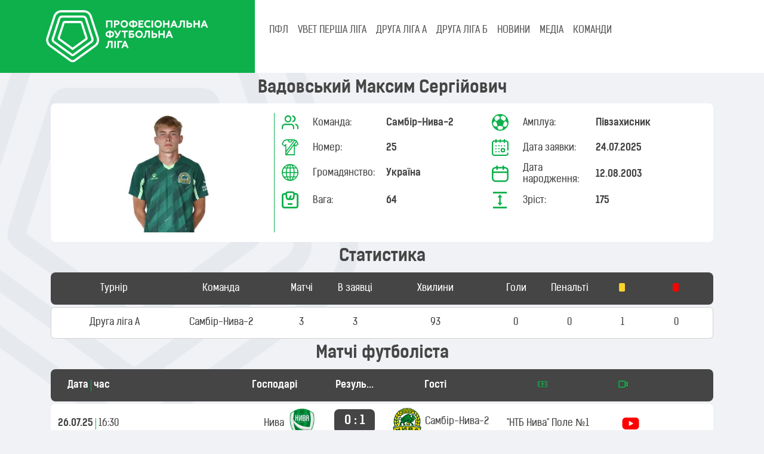

--- FILE ---
content_type: text/html; charset=UTF-8
request_url: http://www.pfl.ua/player/view/66734
body_size: 4740
content:
    <!DOCTYPE html>
    <html lang="uk-UA" class="h-100">
    <head>
        <meta charset="UTF-8">
        <meta name="viewport" content="width=device-width, initial-scale=1, shrink-to-fit=no">
                        <title>Футболіст Вадовський Максим Сергійович ⚽ Професіональна футбольна ліга України</title>
        <meta name="description" content="Футболіст професіонал Вадовський Максим Сергійович змагань з футболу ⚽ Професіональна футбольна ліга України">
<meta name="csrf-param" content="_csrf-frontend">
<meta name="csrf-token" content="QfL6tDaZW1i9SyJHTQ9nrz5n0DWxPjOryyGvK0VaAKsIqMLVG_Q6auIlGwQ5SyHsVB2JXvxvacOkZMgZIGk14w==">

<link type="image/png" href="/images/site/favicon.png" rel="icon">
<link href="/assets/582b6d30/dist/css/bootstrap.css" rel="stylesheet">
<link href="/assets/a5dbead7/bootstrap-icons.css" rel="stylesheet">
<link href="/assets/3986c775/css/select2.min.css" rel="stylesheet">
<link href="/assets/8597d3d1/css/select2-addl.min.css" rel="stylesheet">
<link href="/css/theme.css" rel="stylesheet">
<link href="/css/site3.css" rel="stylesheet">
<link href="/css/fonts.css" rel="stylesheet">
<link href="/css/select2-pfl.css" rel="stylesheet">
<link href="/css/select2-transparent.css" rel="stylesheet">
<link href="/assets/dc163ae8/slick/slick-theme.css" rel="stylesheet">
<link href="/assets/dc163ae8/slick/slick.css" rel="stylesheet">        <!-- Google tag (gtag.js) -->
        <script async src="https://www.googletagmanager.com/gtag/js?id=G-VV534L3KBD"></script>
        <script>
            window.dataLayer = window.dataLayer || [];
            function gtag(){dataLayer.push(arguments);}
            gtag('js', new Date());

            gtag('config', 'G-VV534L3KBD');
        </script>
    </head>
    <body class="d-flex flex-column h-100">
        <header>
        
<nav class="navbar navbar-expand-lg p-0">
<!--    <div class="container-fluid bg-menu-navbar" style="--bs-gutter-x: 0;">-->
    <div class="container-fluid bg-menu-navbar g-0 align-items-start">
        <div class="col-lg-4 bg-body-green text-start col-12">
            <div class="row align-items-center m-3">
                <div class="col-10 col-lg-12">
                <a class="navbar-brand" href="/">
                    <img src="/upload/logo_pfl_white.svg" alt="ПФЛ" class="brand-logo">
                </a>
                </div>
                <div class="col-2 text-end">
                <button class="navbar-toggler collapsed text-white" type="button" data-bs-toggle="collapse" data-bs-target="#navbarSupportedContent" aria-controls="#navbarSupportedContent" aria-expanded="false" aria-label="Toggle navigation">
                    <span class="toggler-icon top-bar"></span>
                    <span class="toggler-icon middle-bar"></span>
                    <span class="toggler-icon bottom-bar"></span>
                </button>
                </div>
            </div>
        </div>
        <div class="col-lg-8 d-block col-12 align-top">
                <div class="collapse navbar-collapse bg-menu-navbar-collapse ps-3" id="navbarSupportedContent">
                    <ul class="navbar-nav me-auto mt-1 mb-lg-0 fw-medium" role="tablist">
                        <li class="nav-item menu-block" role="presentation">
                            <a class="nav-link" id="pfl-tab" data-bs-toggle="tab" data-bs-target="#pfl" type="button" role="tab" aria-controls="pfl" aria-selected="false">ПФЛ</a>
                        </li>
                        <li class="nav-item menu-block-on dropdown">
                            <a class="nav-link dropdown-toggle" href="#" role="button" data-bs-toggle="dropdown" aria-expanded="false">
                                ПФЛ
                            </a>
                            <ul class="dropdown-menu bg-dark">
                                <li class="bg-dark rounded-3"><a href="/custom/1" class="menu_down_text list-inline-item">Про ПФЛ</a></li>
                                <li><a href="/custom/2" class="menu_down_text list-inline-item">Президент</a></li>
                                <li><a href="/custom/3" class="menu_down_text list-inline-item">Адміністрація</a></li>
                                <li><a href="/document" class="menu_down_text list-inline-item">Документи</a></li>
                                <li><a href="/custom/4" class="menu_down_text list-inline-item">Історія ліги</a></li>
                                <li><a href="/stadium" class="menu_down_text list-inline-item">Стадіони</a></li>
                                <li><a href="/player" class="menu_down_text list-inline-item">Футболісти</a></li>
                            </ul>
                        </li>
                                                    <li class="nav-item menu-block" role="presentation">
                                <a class="nav-link text-uppercase" id="tourn-1347" data-bs-toggle="tab" data-bs-target="#tourn-1347-pane" type="button" role="tab" aria-controls="tourn-1347-pane" aria-selected="false">
                                    VBET Перша ліга                                </a>
                            </li>
                            <li class="nav-item menu-block-on dropdown">
                                <a class="nav-link dropdown-toggle text-uppercase" href="#" role="button" data-bs-toggle="dropdown" aria-expanded="false">
                                    VBET Перша ліга                                </a>
                                <ul class="dropdown-menu bg-dark">
                                    <li><a href="/standing/1347" class="menu_down_text list-inline-item">Турнірна таблиця</a></li>
                                    <li><a href="/calendar/1347" class="menu_down_text list-inline-item">Календар</a></li>
                                </ul>
                            </li>
                                                    <li class="nav-item menu-block" role="presentation">
                                <a class="nav-link text-uppercase" id="tourn-1348" data-bs-toggle="tab" data-bs-target="#tourn-1348-pane" type="button" role="tab" aria-controls="tourn-1348-pane" aria-selected="false">
                                    Друга ліга А                                </a>
                            </li>
                            <li class="nav-item menu-block-on dropdown">
                                <a class="nav-link dropdown-toggle text-uppercase" href="#" role="button" data-bs-toggle="dropdown" aria-expanded="false">
                                    Друга ліга А                                </a>
                                <ul class="dropdown-menu bg-dark">
                                    <li><a href="/standing/1348" class="menu_down_text list-inline-item">Турнірна таблиця</a></li>
                                    <li><a href="/calendar/1348" class="menu_down_text list-inline-item">Календар</a></li>
                                </ul>
                            </li>
                                                    <li class="nav-item menu-block" role="presentation">
                                <a class="nav-link text-uppercase" id="tourn-1349" data-bs-toggle="tab" data-bs-target="#tourn-1349-pane" type="button" role="tab" aria-controls="tourn-1349-pane" aria-selected="false">
                                    Друга ліга Б                                </a>
                            </li>
                            <li class="nav-item menu-block-on dropdown">
                                <a class="nav-link dropdown-toggle text-uppercase" href="#" role="button" data-bs-toggle="dropdown" aria-expanded="false">
                                    Друга ліга Б                                </a>
                                <ul class="dropdown-menu bg-dark">
                                    <li><a href="/standing/1349" class="menu_down_text list-inline-item">Турнірна таблиця</a></li>
                                    <li><a href="/calendar/1349" class="menu_down_text list-inline-item">Календар</a></li>
                                </ul>
                            </li>
                        
                        <li class="nav-item" role="presentation">
                            <a href="/news" class="nav-link" id="news">НОВИНИ</a>
                        </li>
                        <li class="nav-item" role="presentation">
                            <a href="/media" class="nav-link" id="media">МЕДІА</a>
                        </li>
                        <li class="nav-item" role="presentation">
                            <a href="/team" class="nav-link" id="clubs">КОМАНДИ</a>
                        </li>
                    </ul>
                </div>

                <div class="menu-block">
                    <div class="tab-content d-flex bg-dark justify-content-start ps-3" id="myTabContent">
                        <div class="tab-pane fade py-2" id="pfl" role="tabpanel" aria-labelledby="pfl-tab" tabindex="0">
                            <a href="/custom/1" class="menu_down_text">Про ПФЛ</a>
                            <a href="/custom/2" class="menu_down_text">Президент</a>
                            <a href="/custom/3" class="menu_down_text">Адміністрація</a>
                            <a href="/document" class="menu_down_text">Документи</a>
                            <a href="/custom/4" class="menu_down_text">Історія ліги</a>
                            <a href="/stadium" class="menu_down_text">Стадіони</a>
                            <a href="/player" class="menu_down_text">Футболісти</a>
                        </div>
                                                    <div class="tab-pane fade py-2" id="tourn-1347-pane" role="tabpanel" aria-labelledby="tourn-1347" tabindex="0">
                                <a href="/standing/1347" class="menu_down_text">Турнірна таблиця</a>
                                <a href="/calendar/1347" class="menu_down_text">Календар</a>
                            </div>
                                                    <div class="tab-pane fade py-2" id="tourn-1348-pane" role="tabpanel" aria-labelledby="tourn-1348" tabindex="0">
                                <a href="/standing/1348" class="menu_down_text">Турнірна таблиця</a>
                                <a href="/calendar/1348" class="menu_down_text">Календар</a>
                            </div>
                                                    <div class="tab-pane fade py-2" id="tourn-1349-pane" role="tabpanel" aria-labelledby="tourn-1349" tabindex="0">
                                <a href="/standing/1349" class="menu_down_text">Турнірна таблиця</a>
                                <a href="/calendar/1349" class="menu_down_text">Календар</a>
                            </div>
                                                <div class="tab-pane fade py-2" id="news-pane" role="tabpanel" aria-labelledby="news" tabindex="0">
                            <a href="" class="menu_down_text">Новини ПФЛ</a>
                            <a href="" class="menu_down_text">Новини Першої Ліги</a>
                            <a href="" class="menu_down_text">Новини Другої Ліги</a>
                        </div>
                    </div>
                </div>
        </div>
    </div>

</nav>


    </header>


    <main role="main" class="flex-shrink-0">
        <div class="container">
                        
            <div class="site-index">

    <div class="body-content">
            <div class="container-fluid">
                <h3 class="text-center fw-bold">Вадовський Максим Сергійович</h3>                <div class="row bg-white rounded-3 p-3">
                <div class="col-12 col-sm-5 col-md-4  text-center">
                    <img class="emblem emblem-200 rounded-3" src="/uploads/2409/QGmxxKaYm1QPI81Xk8b6585xLFV8_djO.jpeg" alt="">                </div>
                <div class="vr g-0 bg-success d-none d-sm-flex"></div>
                <div class="col-12 col-sm-7 col-md-8 ms-auto">
                    <div class="row row-cols-1 row-cols-md-1 row-cols-lg-2 g-2">
                        <div class="col">
                            <div class="row align-items-center">
                                <div class="col-auto">
                                    <span class="icon-team h3 text-green"></span>
                                </div>
                                <div class="col-4">Команда:</div>
                                <div class="col-auto me-auto fw-bold">
                                    <div class="col fw-bold">Самбір-Нива-2</div>
                                </div>
                            </div>
                        </div>
                        <div class="col">
                            <div class="row align-items-center">
                                <div class="col-auto">
                                    <span class="icon-ball h3 text-green"></span>
                                </div>
                                <div class="col-4">Амплуа:</div>
                                <div class="col-auto me-auto fw-bold">
                                    <div class="col fw-bold">Півзахисник</div>
                                </div>
                            </div>
                        </div>
                        <div class="col">
                            <div class="row align-items-center">
                                <div class="col-auto">
                                    <span class="icon-T-short h3 text-green"></span>
                                </div>
                                <div class="col-4">Номер:</div>
                                <div class="col-auto me-auto fw-bold">
                                    25                                </div>
                            </div>
                        </div>
                        <div class="col">
                            <div class="row align-items-center">
                                <div class="col-auto">
                                    <span class="icon-data h3 text-green"></span>
                                </div>
                                <div class="col-4">Дата заявки:</div>
                                <div class="col-auto me-auto fw-bold">
                                    24.07.2025                                </div>
                            </div>
                        </div>
                        <div class="col">
                            <div class="row align-items-center">
                                <div class="col-auto">
                                    <span class="icon-world h3 text-green"></span>
                                </div>
                                <div class="col-4">Громадянство:</div>
                                <div class="col-auto me-auto fw-bold">
                                    Україна                                </div>
                            </div>
                        </div>
                        <div class="col">
                            <div class="row align-items-center">
                                <div class="col-auto">
                                    <span class="icon-calendar h3 text-green"></span>
                                </div>
                                <div class="col-4">Дата народження:</div>
                                <div class="col-auto me-auto fw-bold">
                                    12.08.2003                                </div>
                            </div>
                        </div>
                        <div class="col">
                            <div class="row align-items-center">
                                <div class="col-auto">
                                    <span class="icon-weight h3 text-green"></span>
                                </div>
                                <div class="col-4">Вага:</div>
                                <div class="col-auto me-auto fw-bold">
                                    64                                </div>
                            </div>
                        </div>
                        <div class="col">
                            <div class="row align-items-center">
                                <div class="col-auto">
                                    <span class="icon-height h3 text-green"></span>
                                </div>
                                <div class="col-4">Зріст:</div>
                                <div class="col-auto me-auto fw-bold">
                                    175                                </div>
                            </div>
                        </div>
                    </div>
                </div>
            </div>
            </div>
            <div class="container-fluid mt-3">
                <p class="text-center fs-3 fw-bold"> Статистика </p>
                <div class="row rounded-3 bg-dark flex-row align-items-center my-1 text-center text-white h6 p-3">
                    <div class="col-2 text-truncate p-0">Турнір</div>
                    <div class="col-2 text-truncate p-0">Команда</div>
                    <div class="col-2 col-md-1 text-truncate p-0">Матчі</div>
                    <div class="col-2 col-md-1 text-truncate p-0">В заявці</div>
                    <div class="d-none d-md-block col-md-2 text-truncate p-0">
                        Хвилини
                    </div>
                    <div class="col-1  p-0">
                        <span class="d-none d-md-inline text-truncate">Голи</span>
                        <span class="d-inline d-md-none icon-ball"></span>
                    </div>
                    <div class="col-1 p-0">
                        <span class="d-none d-md-inline text-truncate ">Пенальті</span>
                        <span class="d-inline d-md-none icon-ball-plus">
                            <span class="path1"></span>
                            <span class="path2"></span>
                            <span class="path3"></span>
                        </span>
                    </div>
                    <div class="col-1 p-0">
                        <span class="icon-yellow"></span>
                    </div>
                    <div class="col-1 p-0">
                        <span class="icon-red"></span>
                    </div>
                </div>
                                    
                        <div class="row card flex-row align-items-center my-1 text-center h6 p-3">
                            <div class="col-2 p-0">Друга ліга А</div>
                            <div class="col-2 p-0">Самбір-Нива-2</div>
                            <div class="col-2 col-md-1 p-0">3</div>
                            <div class="col-2 col-md-1 p-0">3</div>
                            <div class="d-none d-md-block col-md-2 text-truncate p-0">93</div>
                            <div class="col-1 p-0">0</div>
                            <div class="col-1 p-0">0</div>
                            <div class="col-1 p-0">1</div>
                            <div class="col-1 p-0">0</div>
                        </div>

                                                </div>
            <div class="container-fluid mt-3">
                <p class="text-center fs-3 fw-bold"> Матчі футболіста </p>
                <div class="row rounded-3 bg-dark flex-row align-items-center my-1 text-center text-white h6 p-3 fw-bold">
                    <div class="col-2 col-sm-3 text-truncate d-flex">Дата <div class="vr mx-1"></div> час</div>
                    <div class="col-3 col-lg-2 text-truncate">Господарі</div>
                    <div class="col-3 col-sm-2 col-lg-1 text-truncate">Результат</div>
                    <div class="col-3 col-lg-2 text-truncate">Гості</div>
                    <div class="col-2 d-none d-lg-block text-center">
                        <span class="icon-field"></span>
                    </div>
                    <div class="col-1">
                        <span class="icon-camera"></span>
                    </div>
                </div>
                                                        <div class="row bg-white rounded-3 flex-row align-items-center my-1 text-center">
                        <div class="col-2 col-sm-3 d-sm-flex d-block">
                            <div class="text-nowrap fw-bold">
                                26.07.25                            </div>
                            <div class="vr mx-1 d-none d-sm-block"></div>
                            <div class="text-nowrap ">
                                16:30                            </div>
                        </div>
                        <div class="col-3 col-lg-2 text-end text-nowrap">
                            <a href="/team/view/1177" class="d-inline-flex align-items-center">
                                <div class="d-none d-lg-inline-flex ">Нива</div>
                                <img class="team-logo p-1" src="/uploads/2306/hFQWGHV3A5e98_CfrCUo95FMOS8hBqn2.png" alt="Нива">                            </a>
                        </div>
                        <div class="col-3 col-sm-2 col-lg-1 justify-content-center">
                            <div class="bg-dark rounded-3 text-center p-2 fw-bolder text-white h5 text-nowrap">
                                <a href="/game/index/15265" >
                                    <span class=''>0 : 1</span>                                </a>
                            </div>
                        </div>
                        <div  class="col-3 col-lg-2 text-start text-nowrap">
                            <a href="/team/view/1567" class="d-inline-flex align-items-center">
                                <img class="team-logo p-1" src="/uploads/pfl/teams/nivatern.png" alt="Самбір-Нива-2">                                <div class="d-none d-lg-inline-flex">Самбір-Нива-2</div>
                            </a>
                        </div>
                        <div class="col-2 d-none d-lg-block">
                            <a href="/stadium/view/3183">
                                "НТБ Нива" Поле №1                            </a>
                        </div>
                        <div class="col-1 p-0">
                                                            <a class="" href="/media/view/5220"><img class="tv-icon d-inline-block" src="/images/tv/15.png" alt=""></a>                                                    </div>
                    </div>
                                                        <div class="row bg-white rounded-3 flex-row align-items-center my-1 text-center">
                        <div class="col-2 col-sm-3 d-sm-flex d-block">
                            <div class="text-nowrap fw-bold">
                                11.08.25                            </div>
                            <div class="vr mx-1 d-none d-sm-block"></div>
                            <div class="text-nowrap ">
                                16:30                            </div>
                        </div>
                        <div class="col-3 col-lg-2 text-end text-nowrap">
                            <a href="/team/view/1567" class="d-inline-flex align-items-center">
                                <div class="d-none d-lg-inline-flex ">Самбір-Нива-2</div>
                                <img class="team-logo p-1" src="/uploads/pfl/teams/nivatern.png" alt="Самбір-Нива-2">                            </a>
                        </div>
                        <div class="col-3 col-sm-2 col-lg-1 justify-content-center">
                            <div class="bg-dark rounded-3 text-center p-2 fw-bolder text-white h5 text-nowrap">
                                <a href="/game/index/15275" >
                                    <span class=''>1 : 0</span>                                </a>
                            </div>
                        </div>
                        <div  class="col-3 col-lg-2 text-start text-nowrap">
                            <a href="/team/view/1568" class="d-inline-flex align-items-center">
                                <img class="team-logo p-1" src="/uploads/2407/BdXJnLxSFb5BHDx9Sxx-zD5BcqoskKB7.png" alt="Куликів-Білка">                                <div class="d-none d-lg-inline-flex">Куликів-Білка</div>
                            </a>
                        </div>
                        <div class="col-2 d-none d-lg-block">
                            <a href="/stadium/view/3186">
                                "ім. Лева Броварського" м. Самбір                            </a>
                        </div>
                        <div class="col-1 p-0">
                                                            <a class="" href="/media/view/5282"><img class="tv-icon d-inline-block" src="/images/tv/15.png" alt=""></a>                                                    </div>
                    </div>
                                                        <div class="row bg-white rounded-3 flex-row align-items-center my-1 text-center">
                        <div class="col-2 col-sm-3 d-sm-flex d-block">
                            <div class="text-nowrap fw-bold">
                                18.08.25                            </div>
                            <div class="vr mx-1 d-none d-sm-block"></div>
                            <div class="text-nowrap ">
                                14:00                            </div>
                        </div>
                        <div class="col-3 col-lg-2 text-end text-nowrap">
                            <a href="/team/view/1577" class="d-inline-flex align-items-center">
                                <div class="d-none d-lg-inline-flex ">Атлет</div>
                                <img class="team-logo p-1" src="/uploads/2507/iOcb2Z6mZGlM0TkexcqdWZBuPPXwWTCq.png" alt="Атлет">                            </a>
                        </div>
                        <div class="col-3 col-sm-2 col-lg-1 justify-content-center">
                            <div class="bg-dark rounded-3 text-center p-2 fw-bolder text-white h5 text-nowrap">
                                <a href="/game/index/15276" >
                                    <span class=''>0 : 1</span>                                </a>
                            </div>
                        </div>
                        <div  class="col-3 col-lg-2 text-start text-nowrap">
                            <a href="/team/view/1567" class="d-inline-flex align-items-center">
                                <img class="team-logo p-1" src="/uploads/pfl/teams/nivatern.png" alt="Самбір-Нива-2">                                <div class="d-none d-lg-inline-flex">Самбір-Нива-2</div>
                            </a>
                        </div>
                        <div class="col-2 d-none d-lg-block">
                            <a href="/stadium/view/3194">
                                "АТЛЕТ"                            </a>
                        </div>
                        <div class="col-1 p-0">
                                                            <a class="" href="/media/view/5324"><img class="tv-icon d-inline-block" src="/images/tv/15.png" alt=""></a>                                                    </div>
                    </div>
                            </div>
    </div>
</div>
        </div>
    </main>

    <footer class="footer mt-auto text-muted">
    <div >
        <div class="row bg-dark align-items-center" style="--bs-gutter-x: 0;">
            <div class="col-lg-4 d-none d-lg-block bg-body-green p-4 text-end">
                <a class="navbar-brand" href="/">
                    <img src="/upload/logo_pfl_white.svg" alt="ПФЛ" height="90px">
                </a>
            </div>

            <div class="col-lg-2 text-center mt-2 mb-2">
                <div class="social-block_footer">
                        <a href="https://www.facebook.com/pfl.ua" rel="noopener noreferrer" target="_blank" class="social-block__social-link">
                            <i class="bi bi-facebook color_green"></i>
                        </a>
                        <a href="https://www.instagram.com/pfl.ua/" rel="noopener noreferrer" target="_blank" class="social-block__social-link">
                            <i class="bi bi-instagram color_green"></i>
                        </a>
                        <a href="https://www.youtube.com/user/PFLUkraine" rel="noopener noreferrer" target="_blank" class="social-block__social-link">
                            <i class="bi bi-youtube color_green"></i>
                        </a>
                        <a href="https://twitter.com/PFL_Ukraine" rel="noopener noreferrer" target="_blank" class="social-block__social-link">
                            <i class="bi bi-twitter color_green"></i>
                        </a>
                </div>
            </div>
            <div class="col-lg-2 d-lg-flex d-grid text-center mt-2 mb-2">
                <a href="/document" class="p-1 fs-6 menu_down_text">Документи</a>
                <a href="/partners" class="p-1 fs-6 menu_down_text">Партнери</a>
                <a href="/custom/5" class="p-1 fs-6 menu_down_text">Контакти</a>
                                    <a href="/login" class="p-1 fs-6 menu_down_text">Вхід</a>
                            </div>
            <div class="col-lg-3 ps-5 text-start text-white">
                <p class="pt-2">ПРОФЕСІОНАЛЬНА ФУТБОЛЬНА ЛІГА<br>
                пров. Лабораторний, буд. 7-а, м. Київ, 01133; <br> (044) 356 82 05; lf@pfl.ua<br>
                Ідентифікатор онлайн-медіа ТОВ «ЛІГА ФУТБОЛ» <br> у Реєстрі: R40-06347<br>
                21+
                </p>
            </div>
        </div>
    </div>
</footer>
    
    <script src="/assets/bedd6bae/jquery.js"></script>
<script src="/assets/ab90944b/yii.js"></script>
<script src="/assets/582b6d30/dist/js/bootstrap.bundle.js"></script>
<script src="/assets/3986c775/js/select2.full.min.js"></script>
<script src="/assets/8597d3d1/js/select2-krajee.min.js"></script>
<script src="/js/slick190.js"></script>
<script>$(document).ready(function() {
    $(document).on('click', 'div[data-href]', function() {
        location.assign($(this).data('href'));
    });
})
</script>    </body>
    </html>


--- FILE ---
content_type: text/css
request_url: http://www.pfl.ua/css/site3.css
body_size: 3946
content:
body {
    background: #f0f2f5 url(../images/largeLogo.200279949e0c.png) no-repeat 0 30%;
    /* background: #662482; */
    /* background: #7d8184; */
    background-size: 600px;
    background-attachment: fixed;
}

main > .container, main > .container-fluid
{
    padding: 10px 15px 20px;
}
img {
    max-width: 100%;
}
main a {
    text-decoration: none;
    color: inherit;
}
.article__content a{
    text-decoration: none;
    color: #0db04b;
}
main a:hover {
    color: var(--bs-link-hover-color-rgb);
}

div.row-table,
div.row-suspended,
div.row-bombardiers,
div.match-item,
div.news-block,
div.news-container {
    cursor: pointer;
}

.tour-container .slick-current .tour-slide {
    background-color: rgba(var(--bs-success-rgb), 1);
    color: white;
}
blockquote {
    padding: 15px 10px 1px 20px;
    border-left: 7px solid green;
    margin-left: 30px;
    margin-right: 30px;
    background: #effcef;
}
.brand-logo {
    max-height: 90px;
}

.partner-container .slick-track {
    margin-left: auto;
    margin-right: auto;
}

.stadium-container .slick-slide > img {
    height: 500px;
    width: 100%;
    object-fit: cover;
    cursor: pointer;
}
.news-container .slick-slide > div {
    display: inline-block;
    position: relative;
    width: 100%;
}
.news-container .slick-slide div img {
    height: 507px;
    width: 100%;
    object-fit: cover;
}
.news-container .main-news-text {
    position: absolute;
    background: linear-gradient(-180deg, rgba(0, 0, 0, 0) 7%, rgba(0, 0, 0, 0.08) 12%, rgba(0, 0, 0, 0.16) 17%, rgba(0, 0, 0, 0.22) 21%, rgba(0, 0, 0, 0.32) 26%, rgba(0, 0, 0, 0.42) 32%, rgba(0, 0, 0, 0.52) 38%, rgba(0, 0, 0, 0.62) 47%, rgba(0, 0, 0, 0.66) 57%, rgba(0, 0, 0, 0.72) 65%);
    bottom: 0;
    height: 200px;
    width: 100%;
}
.news-container span.path2 {
    position: absolute;
    color: white;
    font-size: 1.5em;
    line-height: 1.2em;
    bottom: 30px;
    left: 0;
    margin: 10px;
}
.news-nav .main-news-text {
    position: absolute;
    background: linear-gradient(-180deg, rgba(0, 0, 0, 0) 7%, rgba(0, 0, 0, 0.42) 32%, rgba(0, 0, 0, 0.52) 38%, rgba(0, 0, 0, 0.62) 47%, rgba(0, 0, 0, 0.66) 57%, rgba(0, 0, 0, 0.72) 65%);
    bottom: 0;
    height:70px;
    width: 100%;
}
.news-nav span.path2 {
    position: absolute;
    color: white;
    font-size: 0.8em;
    text-shadow: 2px 2px 2px black;
    line-height: 1.2em;
    font-weight:600;
    bottom:0;
    left: 0;
    margin: 10px;
}
.news-nav .slick-slide div img {
    height: 122px;
    width: 100%;
    object-fit: cover;
    -o-object-fit: cover;
    object-position: top;
    -o-object-position: top;
}

.news-nav .slick-slide > div {
    position: relative;
    display: inline-block;
    width: 100%;
}

.match-container .slick-dots {
    bottom: -30px;
}
.stadium-container .slick-dots,
.news-container .slick-dots {
    bottom: 5px;
}
.match-container .slick-dots li,
.stadium-container .slick-dots li,
.news-container .slick-dots li {
    position: relative;
    display: inline-block;
    width: 30px;
    height: 20px;
    margin: 0 5px;
    padding: 0;
    cursor: pointer;
}
.match-container .slick-dots li button,
.stadium-container .slick-dots li button,
.news-container .slick-dots li button {
    font-size: 0;
    line-height: 0;
    display: block;
    width: 30px;
    height: 20px;
    padding: 0;
    cursor: pointer;
    color: transparent;
    border: 0;
    outline: none;
    background: transparent;
}
.match-container .slick-dots li button:before,
.stadium-container .slick-dots li button:before,
.news-container .slick-dots li button:before {
    content: '—';
    font-size: 30px;
    font-weight: 900;
    line-height: 20px;
    position: absolute;
    top: 0;
    left: 0;
    width: 20px;
    height: 20px;
    text-align: center;
    opacity: .75;
    color: grey;
    -webkit-font-smoothing: antialiased;
}
.match-container .slick-dots li.slick-active button:before,
.stadium-container .slick-dots li.slick-active button:before,
.news-container .slick-dots li.slick-active button:before {
    opacity: 1;
    color: var(--bs-btn-border-color);
}
.vr {
    opacity: 1;
    background-color: rgb(var(--bs-success-rgb));
    margin-left: -1px;
}

.row .slick-list {
    /*margin-left: calc(-0.5 * var(--bs-gutter-x));*/
    /*margin-right: calc(-0.5 * var(--bs-gutter-x));*/
}

.card.card-team:hover,
.card.card-player:hover {
    transition: .4s;
    box-shadow: 2px 17px 11px -9px rgba(0,0,0,.75)
}

.footer {
    background-color: #f5f5f5;
    font-size: .9em;
    /*height: 60px;*/
}

.footer > .container, .footer > .container-fluid {
    padding-right: 15px;
    padding-left: 15px;
}

.not-set {
    color: #c55;
    font-style: italic;
}

.slider {
    visibility: hidden;
    opacity: 0;
}
.slider.slick-initialized {
    visibility: visible;
    opacity: 1;
    transition: visibility 0.5s, opacity 0.5s linear;
}
.league-container .slick-slider{
    margin-bottom: 10px;
}
.slick-slider .match-container {
    margin-left: -0.25rem;
    margin-right: -0.25rem;
}

.match-container .slick-slide > div {
    margin-left: -0.25rem;
    margin-right: -0.25rem;
    padding-left: 0.5rem;
    padding-right: 0.5rem;
    margin-bottom: 0.5rem;
}

.club-container .slick-slide > div {
    margin-right: 5px;
}

.match-slide {
    /*padding: var(--space-5);*/
    background-color: var(--theme-accent-base);
    border: 1px solid var(--theme-accent-base);
    display: flex;
    align-items: center;
    justify-content: center;
    transition: all 0.5s linear;
    text-decoration: none;
    margin-right: 5px;
}
.match-slide-item {
    position: relative;
    width: 60px;
    height: 65px;
    display: flex;
    align-items: center;
    justify-content: center;
    margin: auto;
}
.match-slide-item-partner{
    display: flex;
    align-items: center;
    justify-content: center;
    margin: auto;
    padding: 5px;
}
.match-slide:hover {
    transition: all 0.5s linear;
    border: 1px solid var(--theme-primary-main)
}

.match-slide:hover .match-slide-item {
    transition: all 0.5s linear;
    transform: scale(1.1)
}

img.tv-icon {
    min-height: 10px;
    min-width: 15px;
    max-height: 20px;
    max-width: 50px;
}

img.team-logo {
    max-height: 60px;
    max-width: 60px;
    min-height: 20px;
    min-width: 20px;
}
img.partner-logo {
    max-height: 150px;
    max-width: 60px;
    min-height: 100px;
    min-width: 20px;
}
img.team-logo.team-logo-small {
    max-height: 30px;
    max-width: 30px;
}
img.team-logo.team-logo-big {
    max-height: 100px;
    max-width: 100px;
}
img.emblem {
    max-height: 60px;
    max-width: 60px;
    min-height: 30px;
    min-width: 30px;
}
img.emblem.emblem-100 {
    max-height: 100px;
    max-width: 100px;
}
img.emblem.emblem-150 {
    max-height: 150px;
    max-width: 150px;
}
img.emblem.emblem-200 {
    max-height: 200px;
    max-width: 200px;
}

.stadium-container .slick-next {
    right: 25px;
}
.stadium-container .slick-prev {
    left: 25px;
}


.slick-next {
    right: 0;
}
.slick-prev {
    left: 0;
    z-index: 3;
}
.slick-next-top,
.slick-prev-top{
    margin-left: auto;
    margin-right: auto;
}
.slick-prev-top, .slick-next-top,
.slick-prev, .slick-next {
    font-size: 0;
    line-height: 0;
    position: relative;
    /*top: 50%;*/
    display: block;
    width: 30px;
    height: 30px;
    /*margin-top: -15px;*/
    padding: 0;
    cursor: pointer;
    color: transparent;
    border: none;
    outline: 1px;
    background: rgb(var(--bs-dark-rgb));
    border-radius: 50%;
}

.slick-next:before,
.slick-next-top:before {
    content: '›';
}
.slick-prev:before,
.slick-prev-top:before {
    content: '‹';
}
.slick-prev-top:before, .slick-next-top:before,
.slick-prev:before, .slick-next:before {
    font-size: 30px;
    line-height: 26px;
    color: white;
    -webkit-font-smoothing: antialiased;
    -moz-osx-font-smoothing: grayscale;
    vertical-align: middle;
}

.slick-prev-top, .slick-next-top {
    position: relative;
    display: block;
    text-align: center;
    align-items: center;
    background: rgb(var(--bs-dark-rgb));
}

.slick-prev-top:hover::before, .slick-next-top:hover::before,
.slick-prev:hover::before, .slick-next:hover::before {
    color: #0db04b;
}
    /* slick carousel end */
.timeline_card {
    z-index:5;
}
.timeline_card:hover {
    z-index:6;
}
.timeline_card .dot {
    display: block;
    width: 9px;
    height: 9px;
    background-color: white;
    border: 2px solid green;
    border-radius: 50%;
    margin-left: auto;
    margin-right: auto;
}
.timeline_card:hover .expanded {
    display: block;
}
.popover {
    padding: 0;
}
div .expanded {
    display: none;
}
.rating-table .logo > img{
    max-width: 30px;
    max-height: 30px;
}
/* add sorting icons to gridview sort links */
a.asc:after, a.desc:after {
    content: '';
    left: 3px;
    display: inline-block;
    width: 0;
    height: 0;
    border: solid 5px transparent;
    margin: 4px 4px 2px 4px;
    background: transparent;
}

a.asc:after {
    border-bottom: solid 7px #212529;
    border-top-width: 0;
}

a.desc:after {
    border-top: solid 7px #212529;
    border-bottom-width: 0;
}

.grid-view th,
.grid-view td:last-child {
    white-space: nowrap;
}

.grid-view .filters input,
.grid-view .filters select {
    min-width: 50px;
}

.hint-block {
    display: block;
    margin-top: 5px;
    color: #999;
}

.error-summary {
    color: #a94442;
    background: #fdf7f7;
    border-left: 3px solid #eed3d7;
    padding: 10px 20px;
    margin: 0 0 15px 0;
}

/* align the logout "link" (button in form) of the navbar */
.navbar form > button.logout {
    padding-top: 7px;
    color: rgba(255, 255, 255, 0.5);
}



.navbar form > button.logout:focus,
.navbar form > button.logout:hover {
    text-decoration: none;
    color: rgba(255, 255, 255, 0.75);
}

.navbar form > button.logout:focus {
    outline: none;
}

/* style breadcrumb widget as in previous bootstrap versions */
.breadcrumb {
    background-color: var(--bs-gray-200);
    border-radius: .25rem;
    padding: .75rem 1rem;
}

.breadcrumb-item > a
{
    text-decoration: none;
}
.bg-body-green{
    background-color: #0db04b;
}
.bg-menu-navbar{
    background-color: #0db04b;
}
.bg-menu-navbar-collapse{
    background-color: #ffffff;
    padding: 30px 0 14px 0;
}
.navbar-nav .nav-item > a {
    height: 2.4rem;
}

.social-block{
    display: flex;
    /*width: 250px;*/
    flex-wrap: wrap;
    margin-right: 20px;
}
.social-block_footer a {
    border-radius: 10px;
    background-color: #2c2c2c;
    width: 32px;
    height: 32px;
    border: none;
    margin: 4px;
    transition: all .5s linear;
    display: inline-flex;
}
.social-block__social-link {
    width: 100%;
    height: 100%;
    align-items: center;
    justify-content: center;
}
.social-block_footer a:hover {
    transition: all .5s linear;
    border: 1px solid #0db04b;
}
.menu_down_text{
    color: #ffffff;
    text-decoration: none;
    transition: all .5s linear;
    padding: 10px var(--bs-navbar-nav-link-padding-x);
}
.menu_down_text:hover {
    color: var(--bs-link-hover-color);
    transition: all .5s linear;
    cursor: pointer;
}
.color_green{
    color: #0db04b;
}
.news-card__img {
    height: 270px;
    -o-object-fit: cover;
    object-fit: cover;
    -o-object-position: center top;
    object-position: center top;
}
.news-card__country {
    position: absolute;
    top: 8px;
    left: 8px;
    background-color: #0db04b;
    border-radius: 10px;
    height: 26px;
    display: flex;
    align-items: center;
    justify-content: center;
    padding: 0 8px;
}
.news-card__country-item {
    text-transform: uppercase;
    font-weight: 800;
    margin: 0;
    color: #ffffff;
}
.news-block__title {
    text-transform: uppercase;
    font-weight: 800;
    font-size: 30px;
}
.news-card__news-text{
    -webkit-line-clamp: 2;
    overflow: hidden;
    text-overflow: ellipsis;
    display: -webkit-box;
    -webkit-box-orient: vertical;
}
.form-signin {
    max-width: 330px;
    padding: 15px;
}

.form-signin .form-floating:focus-within {
    z-index: 2;
}

.form-signin input[type="email"] {
    margin-bottom: -1px;
    border-bottom-right-radius: 0;
    border-bottom-left-radius: 0;
}

.form-signin input[type="password"] {
    margin-bottom: 10px;
    border-top-left-radius: 0;
    border-top-right-radius: 0;
}
.text-green{
    color: var(--bs-btn-border-color);
}
.nav-pills .nav-link.active{
    background: #0db04b;
}

.form-control:focus {
    color: var(--bs-body-color);
    background-color: var(--bs-body-bg);
    border-color: #0db04b;
    outline: 0;
    box-shadow: 0 0 0 0.25rem rgba(110, 253, 110, 0.25);
}
.border-card:hover{
    transition: .4s;
    box-shadow: 2px 17px 11px -9px rgba(0,0,0,.75);
    /*border: 1px solid var(--theme-primary-main);*/
}
.menu-block{
    display: none;
}
.menu-block-on{
    display: block;
}
/* Toggler navbar */
.navbar-toggler {
    width: 20px;
    height: 20px;
    position: relative;
    transition: .5s ease-in-out;
}

.navbar-toggler,
.navbar-toggler:focus,
.navbar-toggler:active,
.navbar-toggler-icon:focus {
    outline: none;
    box-shadow: none;
    border: 0;
    position: relative;
}

.navbar-toggler span {
    margin: 0;
    padding: 0;
}

.toggler-icon {
    display: block;
    position: absolute;
    height: 3px;
    width: 100%;
    background: #d3531a;
    border-radius: 1px;
    opacity: 1;
    left: 0;
    transform: rotate(0deg);
    transition: .25s ease-in-out;
}

.middle-bar {
    margin-top: 0px;
}


/* State when the navbar is collapsed */

.navbar-toggler.collapsed .top-bar {
    position: absolute;
    top: 0px;
    transform: rotate(0deg);
}

.navbar-toggler.collapsed .middle-bar {
    opacity: 1;
    position: absolute;
    top: 10px;
    filter: alpha(opacity=100);
}

.navbar-toggler.collapsed .bottom-bar {
    position: absolute;
    top: 20px;
    transform: rotate(0deg);
}

/* when navigation is clicked */

.navbar-toggler .top-bar {
    top: inherit;
    transform: rotate(135deg);
}

.navbar-toggler .middle-bar {
    opacity: 0;
    top: inherit;
    filter: alpha(opacity=0);
}

.navbar-toggler .bottom-bar {
    top: inherit;
    transform: rotate(-135deg);
}

/* Color of 3 lines */

.navbar-toggler.collapsed .toggler-icon {
    background: linear-gradient( 263deg, rgb(158, 255, 0) 0%, rgb(161, 252, 110) 100% );
}
/*.pagin a, .pagin span {
    position: relative;
    display: block;
    padding: var(--bs-pagination-padding-y) var(--bs-pagination-padding-x);
    font-size: var(--bs-pagination-font-size);
    color: var(--bs-pagination-color);
    text-decoration: none;
    background-color: var(--bs-pagination-bg);
    border: var(--bs-pagination-border-width) solid var(--bs-pagination-border-color);
    transition: color 0.15s ease-in-out, background-color 0.15s ease-in-out, border-color 0.15s ease-in-out, box-shadow 0.15s ease-in-out;
*/
.pfl-nav .active > .btn {
    background-color: #1bbd32;
    border-color: #1bbd32;
    color: #fff;
}

.card-player .active > .btn {
    background-color: #1bbd32;
    border-color: #1bbd32;
    color: #fff;
}
.card-player.card img {
    height: 10rem;
    width: 100%;
    object-fit: cover;
    -o-object-fit: cover;
    object-position: top;
    -o-object-position: top;
}
.card-stadium {
    height: 25rem;
}
.card-stadium.card img {
    height: 14rem;
    width: 100%;
    object-fit: cover;
    -o-object-fit: cover;
    object-position: top;
    -o-object-position: top;
}
.icon-group {
    width:15px;
    height:15px;
    line-height:15px;
    margin-left: auto;
    margin-right: auto;
    white-space: nowrap;
}
.container .squad-title {
    position: relative;
    height: 100px;
}
.container .squad-title .title-guest,
.container .squad-title .title {
    height: 100px;
}
.container .squad-title .equip:after {
    content: '';
    display: block;
    border-left: 25px solid rgb(69,69,69);
    border-top: 0;
    border-bottom: 100px solid white;
    border-right: 0;
    position: absolute;
    right: 33.4%;
    top: 0;
}
.container .squad-title .equip-guest:after {
    content: '';
    display: block;
    border-left: 25px solid white;
    border-top: 0;
    border-bottom: 100px solid rgb(69,69,69);
    border-right: 0;
    position: absolute;
    left: 33.4%;
    top: 0;
}
.container .squad-title .equip-guest img,
.container .squad-title .equip img {
    max-width: 32px;
}
@media (min-width: 992px) {
    .bg-menu-navbar{
        background-color: #ffffff;
        /*display: block !important;*/
        width: 100%;
    }
    .menu-block{
        display: block;
    }
    .menu-block-on{
        display: none;
    }
}
@media (max-width: 1366px) {
    .menu_down_text{
        padding: 10px 5px;
    }
}
@media (max-width: 991px) {
    .brand-logo {
        max-height: 50px;
    }
    .menu_down_text{
        padding: 10px 5px;
    }
}
@media(max-width:767px) {
    .navbar form > button.logout {
        display:block;
        text-align: left;
        width: 100%;
        padding: 10px 0;
    }
    .match-slide {
        padding: var(--space-3);
    }
    .match-slide-item {
        position: relative;
        width: 30px;
        height: 35px;
    }
}
@media (max-width: 500px) {
    .match-container img.team-logo {
        max-width: 40px;
        max-height: 40px;
    }
}

--- FILE ---
content_type: text/css
request_url: http://www.pfl.ua/css/fonts.css
body_size: 1315
content:
/**
* FONTS FOR
 */
@font-face {
    font-family: 'pfl_icons';
    src:  url('../fonts/pfl_icons/pfl_icons.eot?ajd3nc');
    src:  url('../fonts/pfl_icons/pfl_icons.eot?ajd3nc#iefix') format('embedded-opentype'),
    url('../fonts/pfl_icons/pfl_icons.ttf?ajd3nc') format('truetype'),
    url('../fonts/pfl_icons/pfl_icons.woff?ajd3nc') format('woff'),
    url('../fonts/pfl_icons/pfl_icons.svg?ajd3nc#pfl_icons') format('svg');
    font-weight: normal;
    font-style: normal;
    font-display: block;
}

@font-face {
    font-family: 'Kelson Sans';
    src: local('Kelson Sans Light'), local('KelsonSans-Light'), url('../fonts/kelson/kelsonsanslight.woff2') format('woff2'), url('../fonts/kelson/kelsonsanslight.woff') format('woff'), url('../fonts/kelson/kelsonsanslight.ttf') format('truetype');
    font-weight: 300;
    font-style: normal;
    ascent-override: 100%;
}
@font-face {
    font-family: 'Kelson Sans';
    src: local('Kelson Sans Regular'), local('KelsonSans-Regular'), url('../fonts/kelson/kelsonsansregular.woff2') format('woff2'), url('../fonts/kelson/kelsonsansregular.woff') format('woff'), url('../fonts/kelson/kelsonsansregular.ttf') format('truetype');
    font-weight: 400;
    font-style: normal;
    ascent-override: 100%;
}
@font-face {
    font-family: 'Kelson Sans';
    src: local('Kelson Sans Bold'), local('KelsonSans-Bold'), url('../fonts/kelson/kelsonsansbold.woff2') format('woff2'), url('../fonts/kelson/kelsonsansbold.woff') format('woff'), url('../fonts/kelson/kelsonsansbold.ttf') format('truetype');
    font-weight: 700;
    font-style: normal;
    ascent-override: 100%;
}

[class^="icon-"], [class*=" icon-"]
{
    /* use !important to prevent issues with browser extensions that change fonts */
    font-family: 'pfl_icons', serif !important;
    font-style: normal;
    font-weight: normal;
    font-variant: normal;
    text-transform: none;
    /*line-height: 0.666;*/

    /* Better Font Rendering =========== */
    -webkit-font-smoothing: antialiased;
    -moz-osx-font-smoothing: grayscale;
}
.icon-down-new .path1:before {
    content: "\e92a";
    color: rgb(255, 0, 0);
}
.icon-down-new .path2:before {
    content: "\e92b";
    margin-left: -1.5em;
    color: #0db04b;
}
.icon-up-new {
    position: relative;
}
.icon-up-new .path1:before {
    content: "\e92c";
    position: absolute;
    top: -5px;
    left: -1.5em;
    color: #0db04b;
}
.icon-up-new .path2:before {
    content: "\e92d";
    position: absolute;
    bottom: -5px;
    left: -1.5em;
    color: rgb(255, 0, 0);
}
.icon-up-new .path3 {
    font-family: Helvetica sans-serif;
    position: absolute;
    top: 0.1em;
    left: auto;
    right: auto;
    text-align: center;
    color: #ff0000;
}
.icon-yellow {
    position: relative;
    margin-left: 1em;
    right: 1em;
}
.icon-yellow:before {
    position: absolute;
    content: "\e900";
    color: #ffd42a;
}
.icon-red {
    position: relative;
    margin-left: 1em;
    right: 1em;
}
.icon-red:before {
    position: absolute;
    content: "\e901";
    color: #f00;
}
.icon-ball-plus{
    position: relative;
    right:1em;
    margin-left: 1em;
}
.icon-ball-plus .path1:before {
    position: absolute;
    content: "\e902";
    color: #0db04b;
}
.icon-ball-plus .path2:before {
    position: absolute;
    content: "\e903";
    color: #0db04b;
}
.icon-ball-plus .path3:before {
    position: absolute;
    content: "\e904";
    color: #000000;
}
.icon-ball-miss{
    position: relative;
    right:1em;
    margin-left: 1em;
}
.icon-ball-miss .path1:before {
    position: absolute;
    content: "\e905";
    color: #0db04b;
}
.icon-ball-miss .path2:before {
    position: absolute;
    content: "\e906";
    color: #0db04b;
}
.icon-ball-miss .path3:before {
    position: absolute;
    content: "\e907";
    color: rgb(255, 0, 0);
}
.icon-calendar:before {
    content: "\e908";
    color: #0db04b;
}
.icon-views:before {
    content: "\e909";
    color: #01a8f8;
}
.icon-photo:before {
    content: "\e90a";
    color: #fff;
}
.icon-play:before {
    content: "\e90b";
    color: #0db04b;
}
.icon-ball {
    position: relative;
    margin-left: 1em;
    right: 1em;
}
.icon-ball:before {
    position: absolute;
    content: "\e90c";
    color: #0db04b;
}
.icon-data:before {
    content: "\e90d";
    color: #0db04b;
}
.icon-circleUser:before {
    content: "\e90e";
    color: #0db04b;
}
.icon-field:before {
    content: "\e90f";
    color: #0db04b;
}
.icon-world:before {
    content: "\e910";
    color: #0db04b;
}
.icon-height:before {
    content: "\e911";
    color: #0db04b;
}
.icon-team:before {
    content: "\e912";
    color: #0db04b;
}
.icon-T-short:before {
    content: "\e913";
    color: #0db04b;
}
.icon-weight:before {
    content: "\e914";
    color: #0db04b;
}
.icon-camera:before {
    content: "\e915";
    color: #0db04b;
}
.icon-linked:before {
    content: "\e916";
    color: #0db04b;
}
.icon-twitter:before {
    content: "\e917";
    color: #0db04b;
}
.icon-clock:before {
    content: "\e918";
    color: #0db04b;
}
.icon-viewers:before {
    content: "\e919";
    color: #0db04b;
}
.icon-t:before {
    content: "\e91a";
    color: #0db04b;
}
.icon-tools:before {
    content: "\e91b";
    color: #0db04b;
}
.icon-file:before {
    content: "\e91c";
    color: #0db04b;
}
.icon-cards {
    position:relative;
    
    margin-left: 1em;
    right: 1em;
}
.icon-cards .path1:before {
    position: absolute;
    content: "\e91d";
    color: #ff0000;
}
.icon-cards .path2:before {
    position: absolute;
    content: "\e91e";
    color: #ffd42a;
}
.icon-autogoal{
    position:relative;
    margin-left: 1em;
    right: 1em;
}
.icon-autogoal .path1:before {
    position: absolute;
    content: "\e91f";
    color: #0db04b;
}
.icon-autogoal .path2:before {
    position: absolute;
    content: "\e920";
    color: #ff0000;
}
.icon-autogoal .path3:before {
    position: absolute;
    content: "\e921";
    color: #0db04b;
}
.icon-close:before {
    content: "\e922";
}
.icon-share:before {
    content: "\e923";
}
.icon-link:before {
    content: "\e924";
    color: #05173f;
}
.icon-telegram:before {
    content: "\e925";
    color: #26befd;
}
.icon-menu:before {
    content: "\e926";
    color: #01a8f8;
}
.icon-point:before {
    content: "\e927";
    color: #6b6b6b;
}
.icon-down {
    position: relative;
    margin-left: 1em;
    right: 1em;
}
.icon-down .path1 {
    display: none;
    position: absolute;
    color: #f00;
    right: 0;
}
.icon-down:after {
    position: absolute;
    content: "\e928";
    color: #f00;
}
.icon-up {
    position: relative;
    margin-left: 1em;
    right: 1em;
}
.icon-up .path1 {
    display:none;
    position: absolute;
    right: 0;
    color: #0db04b;
}
.icon-up:after {
    position: absolute;
    content: "\e929";
    color: #0db04b;
}
.icon-change {
    position: relative;
    margin-left: 1em;
    right: 1em;
}
.icon-change:before {
    position: absolute;
    left:-0.2em;
    content: "\e928";
    color: #f00;
    top:0;
}
.icon-change:after {
    position: absolute;
    content: "\e929";
    color: #0db04b;
    left:0.2em;
    top:0;
}


--- FILE ---
content_type: text/css
request_url: http://www.pfl.ua/css/select2-transparent.css
body_size: 3476
content:
/*!
 * @copyright Copyright &copy; Kartik Visweswaran, Krajee.com, 2014 - 2022
 * @version 2.2.4
 *
 * Krajee Bootstrap 5.x Theme for Select2
 *
 * Author: Kartik Visweswaran
 * For more JQuery plugins visit http://plugins.krajee.com
 * For more Yii related demos visit http://demos.krajee.com
 */

.select2-container--transparent {
    display: inline-block;
    transition: border-color 0.15s ease-in-out, box-shadow 0.15s ease-in-out;
}

.select2-container--transparent .select2-selection--single,
.select2-container--transparent .select2-selection--multiple {
    cursor: default;
}

.select2-container--transparent .select2-selection {
    outline: 0;
    transition: border-color ease-in-out 0.15s, box-shadow ease-in-out 0.15s;
}

.select2-container--transparent[dir="rtl"] .select2-selection--single {
    padding-left: 1.5rem;
    padding-right: 0.75rem;
    background-position: left 0.75rem center;
}

/**
 * Search Field
 */
.select2-container--transparent .select2-search--dropdown .select2-search__field {
    box-shadow: inset 0 1px 1px rgba(0, 0, 0, 0.075);
    background: #fff url('search.png') right 0.625rem top 0.625rem no-repeat;
    border: 1px solid #ced4da;;
    border-radius: 0.25rem;
    color: #212529;
}

.select2-container--transparent .select2-dropdown .select2-toggle-all {
    display: inline-block;
    margin: 0.375rem 0.625rem;
}

.select2-container--transparent .select2-search__field {
    outline: 0;
}

.select2-container--transparent .select2-search__field::placeholder {
    color: inherit;
}

.select2-container--transparent .select2-dropdown[dir="rtl"] .select2-search__field {
    background: #fff url('search.png') left 0.625rem top 0.625rem no-repeat;
}

.select2-container--transparent .select2-dropdown[dir="rtl"] .select2-results__option.loading-results,
.select2-container--transparent .select2-dropdown[dir="rtl"] .load-more {
    background: #fff url('loading.gif') left 0.625rem center no-repeat;
}

.select2-container--transparent .select2-dropdown[dir="rtl"] .load-more {
    margin: 0.375rem 0.375rem 0.375rem 0;
}

/**
 * Selection Arrow
 */
.select2-container--transparent .select2-selection--single .select2-selection__arrow {
    display: none;
}

.select2-container--transparent .select2-selection--single {
    background-image: url("data:image/svg+xml,%3csvg xmlns='http://www.w3.org/2000/svg' viewBox='0 0 16 16'%3e%3cpath fill='none' stroke='%23343a40' stroke-linecap='round' stroke-linejoin='round' stroke-width='2' d='M2 5l6 6 6-6'/%3e%3c/svg%3e");
    background-repeat: no-repeat;
    background-position: right 0.75rem center;
    background-size: 16px 12px;
}

.select2-container--transparent.select2-container--open .select2-selection--single {
    /*box-shadow: 0 0.2rem 0 0.2rem rgba(110, 253, 110, 0.25);*/
    background-image: url("data:image/svg+xml,%3csvg xmlns='http://www.w3.org/2000/svg' viewBox='0 0 16 16'%3e%3cpath fill-rule='evenodd' fill='none' stroke='%23343a40' stroke-linecap='round' stroke-linejoin='round' d='M7.646 4.646a.5.5 0 0 1 .708 0l6 6a.5.5 0 0 1-.708.708L8 5.707l-5.646 5.647a.5.5 0 0 1-.708-.708l6-6z'%2f%3e%3c/svg%3e");
}

/**
 * Selection States
 */
.select2-container--transparent li.select2-results__option {
    color: #856404;
    background-color: #fff3cd;
    text-align: left;
}

.select2-container--transparent .select2-results__option[aria-disabled=true] {
    color: #333;
    background: #fff;
    cursor: not-allowed;
    color: #6c757d;
    filter: alpha(opacity=40);
}

.select2-container--transparent .select2-results__option[role=group] {
    padding: 0;
}

.select2-container--transparent .select2-results__option.loading-results,
.select2-container--transparent .load-more {
    font-style: italic;
    color: #a94442;
    opacity: 1;
    filter: alpha(opacity=100);
    background: #fff url('loading.gif') right 0.625rem center no-repeat;
}

.select2-container--transparent .load-more {
    margin: 0.375rem 0 0.375rem 0.375rem;
}

.select2-container--transparent .select2-results__option[aria-selected] {
    background-color: #fff;
    color: #333;
    margin: 6px;
    padding: 6px;
    border-radius: 5px;
}

.select2-container--transparent .select2-results__option.select2-results__option--selected,
.select2-container--transparent .select2-results__option[aria-selected=true] {
    /*color: #31708f;*/
    color: #0c804b;
    background-color: #daf7d9;
}

.select2-container--transparent .select2-results__option--highlighted[aria-selected] {
    /*background-color: #0d6efd;*/
    background-color: var(--bs-btn-color);
    color: #fff;
}

.select2-container--transparent .select2-results__option .select2-results__option {
    padding: 0.375rem 0.75rem;
}

.select2-container--transparent .select2-results__option .select2-results__option .select2-results__group {
    padding-left: 0;
}

.select2-container--transparent .select2-results__option .select2-results__option .select2-results__option {
    margin-left: -0.75rem;
    padding-left: 1.5rem;
}

.select2-container--transparent .select2-results__option .select2-results__option .select2-results__option .select2-results__option {
    margin-left: -1.5rem;
    padding-left: 2.25rem;
}

.select2-container--transparent .select2-results__option .select2-results__option .select2-results__option .select2-results__option .select2-results__option {
    margin-left: -2.25rem;
    padding-left: 3rem;
}

.select2-container--transparent .select2-results__option .select2-results__option .select2-results__option .select2-results__option .select2-results__option .select2-results__option {
    margin-left: -3rem;
    padding-left: 3.75rem;
}

.select2-container--transparent .select2-results__option .select2-results__option .select2-results__option .select2-results__option .select2-results__option .select2-results__option .select2-results__option {
    margin-left: -3.75rem;
    padding-left: 4.5rem;
}

.select2-container--transparent .select2-results__group {
    display: block;
    color: #333;
    text-shadow: 0 1px 0 #fff;
    background-color: #eee;
    border-top: 1px solid #e0e0e0;
    border-bottom: 1px solid #e0e0e0;
    padding: 0.375rem 0.75rem;
    line-height: 1.5;
    white-space: nowrap;
}

.select2-container--transparent.select2-container--open.select2-container--below .select2-selection {
    border-bottom-right-radius: 0;
    border-bottom-left-radius: 0;
    border-bottom-color: transparent;
}

.select2-container--transparent.select2-container--open.select2-container--above .select2-selection {
    border-top-right-radius: 0;
    border-top-left-radius: 0;
    border-top-color: transparent;
}

.select2-container--transparent.select2-container--disabled .select2-selection,
.select2-container--transparent.select2-container--disabled .select2-selection--multiple .select2-selection__choice {
    background-color: #e9ecef;
}

.select2-container--transparent.select2-container--disabled .select2-selection__clear,
.select2-container--transparent.select2-container--disabled .select2-selection--multiple .select2-selection__choice__remove {
    display: none;
}

.select2-container--transparent:not(.select2-container--disabled) .select2-dropdown {
    /*border-color: #0c804b;*/
    /*box-shadow: 0 0.375rem 0.75rem 0.2rem rgba(110, 253, 110, 0.25);*/
    overflow-x: hidden;
    background-color: #f0f2f5;
    margin-top: 8px;
    border: 0;
}

.select2-container--transparent .select2-dropdown--above {
    margin-top: 1px;
}

.select2-container--transparent .select2-results > .select2-results__options {
    max-height: 200px;
    overflow-y: auto;
}

.select2-results__options::-webkit-scrollbar {
    width: 6px;
    background-clip: padding-box;
}
.select2-results__options::-webkit-scrollbar-track {
    background-color: #f0f2f5;
    /*height: 8px;*/
    background-clip: padding-box;
    /*border-right: 10px solid rgba(0, 0, 0, 0);*/
    /*border-top: 10px solid rgba(0, 0, 0, 0);*/
    /*border-bottom: 10px solid rgba(0, 0, 0, 0);*/
}

.select2-results__options::-webkit-scrollbar-thumb {
    background-clip: padding-box;
    background-color: var(--bs-btn-color);
    /*border-right: 10px solid rgba(0, 0, 0, 0);*/
    /*border-top: 10px solid rgba(0, 0, 0, 0);*/
    /*border-bottom: 10px solid rgba(0, 0, 0, 0);*/
}

.select2-results__options::-webkit-scrollbar-button {
    display: none;
}
.select2-container--transparent .select2-selection--single {
    height: 100%;
    min-width: 300px;
    width: calc(100% + 30px);
    line-height: inherit;
    padding: 0 1.75rem 0 1rem;
}

.select2-container--transparent .select2-selection--single .select2-selection__rendered {
    color: #212529;
    padding: 0;
}

.select2-container--transparent .select2-selection--single .select2-selection__placeholder {
    color: inherit;
}

.select2-container--transparent .select2-selection--multiple {
    min-height: 2.4rem;
}

.select2-container--transparent[dir=rtl] .select2-selection--multiple {
    text-align: right;
}

.select2-container--transparent .select2-selection--multiple .select2-selection__rendered {
    box-sizing: border-box;
    line-height: 1.5;
    list-style: none;
    margin: 0;
    padding: 0;
    /*width: auto;*/
}

.select2-container--transparent .select2-selection--multiple .select2-selection__placeholder {
    color: inherit;
    float: left;
    margin-top: 0.375rem;
}

.select2-container--transparent .select2-selection--multiple .select2-selection__choice {
    color: #212529;
    background: #f5f5f5;
    border: 1px solid #ced4da;;
    border-radius: 0.25rem;
    cursor: default;
    /*width: auto;*/
    display: inline-block;
    margin: 0.35rem 0 0 0.25rem;
    padding: 0.15rem 0.05rem 0.15rem 0.25rem;
    font-size: 1rem;
    line-height: 1.3rem;
}

.select2-container--transparent .select2-selection--multiple .select2-search--inline {
    vertical-align: middle;
}

.select2-container--transparent .select2-selection--multiple .select2-search--inline .select2-search__field {
    background: transparent;
    vertical-align: middle;
    line-height: 1.2;
    padding: 0;
    margin: 0.5rem;
    min-width: 5em;
    font-family: system-ui, -apple-system, "Segoe UI", Roboto, "Helvetica Neue", Arial, "Noto Sans", "Liberation Sans", sans-serif, "Apple Color Emoji", "Segoe UI Emoji", "Segoe UI Symbol", "Noto Color Emoji";;
}

.select2-container--transparent[dir="rtl"] .select2-selection--single .select2-selection__rendered {
    padding-right: 0;
    padding-left: 0;
    text-align: right;
}

.select2-container--transparent[dir="rtl"] .select2-selection--multiple .select2-selection__placeholder {
    text-align: right;
}

.select2-container--transparent[dir="rtl"] .select2-selection--multiple .select2-selection__choice {
    margin-left: 0;
    margin-right: 0.25rem;
    padding: 0.05rem 0.25rem 0.15rem 0.05rem;
}

/**
 * Bootstrap validation states
 */
select.is-invalid + .select2-container--transparent .select2-selection--single,
.has-error.select2-container--transparent .select2-dropdown,
.has-error .select2-container--transparent .select2-selection {
    border-color: #dc3545;
}

.has-error .select2-container--open .select2-selection,
.has-error .select2-container--transparent.select2-container--focus .select2-selection {
    border-color: #dc3545;
    box-shadow: 0 0 0 0.25rem rgba(220, 53, 69, 0.25);
}

select.is-valid + .select2-container--transparent .select2-selection--single,
.has-success.select2-container--transparent .select2-dropdown,
.has-success .select2-container--transparent .select2-selection {
    border-color: #198754;
}

.has-success .select2-container--open .select2-selection,
.has-success .select2-container--transparent.select2-container--focus .select2-selection {
    border-color: #198754;
    box-shadow: 0 0 0 0.25rem rgba(25, 135, 84, 0.25);
}

/**
 * Bootstrap Input Groups
 */
.input-group > .select2-container--transparent {
    position: relative;
    -ms-flex: 1 1 auto;
    flex: 1 1 auto;
    width: 1%;
    margin-bottom: 0;
}

.input-group > .select2-container--transparent + .select2-container--transparent,
.input-group > .form-control + .select2-container--transparent,
.input-group > .select2-container--transparent + .form-control,
.input-group > .select2-container--transparent + .custom-select,
.input-group > .select2-container--transparent + .custom-file,
.input-group > .custom-select + .select2-container--transparent,
.input-group > .custom-file + .select2-container--transparent {
    margin-left: -1px;
}

.input-group > .select2-container--transparent:focus {
    z-index: 3;
}

.input-group > .select2-container--transparent:not(:last-child),
.input-group > .select2-container--transparent:not(:last-child) .select2-selection {
    border-top-right-radius: 0;
    border-bottom-right-radius: 0;
}

.input-group > .select2-container--transparent:not(:first-child),
.input-group > .select2-container--transparent:not(:first-child) .select2-selection {
    border-top-left-radius: 0;
    border-bottom-left-radius: 0;
}

/**
 * Control Sizes
 */
:not(.form-floating) > .input-sm.select2-container--transparent, :not(.form-floating) > .input-lg.select2-container--transparent {
    border-radius: 0;
    font-size: 0.875rem;
    height: auto;
    line-height: 1;
    padding: 0;
}

:not(.form-floating) > .input-sm.select2-container--transparent .select2-selection--single,
:not(.form-floating) > .input-group-sm .select2-container--transparent .select2-selection--single {
    height: calc(1.8125rem + 2px);
    padding: .25rem .5rem;
    font-size: .875rem;
    line-height: 1.5;
    border-radius: .2rem;
}

:not(.form-floating) > .input-sm.select2-container--transparent .select2-selection--multiple,
:not(.form-floating) > .input-group-sm .select2-container--transparent .select2-selection--multiple {
    min-height: calc(1.875rem - 1px);
}

:not(.form-floating) > .input-group-sm.s2-input-group .input-group-prepend .btn,
:not(.form-floating) > .input-group-sm.s2-input-group .input-group-append .btn,
:not(.form-floating) > .input-group-lg.s2-input-group .input-group-prepend .btn,
:not(.form-floating) > .input-group-lg.s2-input-group .input-group-append .btn {
    height: 100%;
}

:not(.form-floating) > .input-sm.select2-container--transparent .select2-selection--multiple .select2-selection__choice,
:not(.form-floating) > .input-group-sm .select2-container--transparent .select2-selection--multiple .select2-selection__choice {
    font-size: 0.8rem;
    margin: 0.2rem 0 0.2rem 0.2rem;
    padding: 0.05rem 0.05rem 0.05rem 0.2rem;
}

:not(.form-floating) > .input-sm.select2-container--transparent[dir="rtl"] .select2-selection--multiple .select2-selection__choice,
:not(.form-floating) > .input-group-sm .select2-container--transparent[dir="rtl"] .select2-selection--multiple .select2-selection__choice {
    margin: 0.2rem 0.2rem 0.2rem 0;
    padding: 0.05rem 0.2rem 0.05rem 0.05rem;
}

:not(.form-floating) > .input-sm.select2-container--transparent .select2-selection--multiple .select2-search--inline .select2-search__field,
:not(.form-floating) > .input-group-sm .select2-container--transparent .select2-selection--multiple .select2-search--inline .select2-search__field {
    margin: 0 0.5rem;
    padding: 0.25rem 0;
    font-size: 0.875rem;
    height: calc(1.875rem - 1px);
    line-height: 1.5;
}

:not(.form-floating) > .input-lg.select2-container--transparent .select2-selection--single,
:not(.form-floating) > .input-group-lg .select2-container--transparent .select2-selection--single {
    height: calc(2.875rem + 2px);
    padding: .5rem 0.75rem;
    font-size: 1.25rem;
    line-height: 1.5;
    border-radius: .3rem;
}

:not(.form-floating) > .input-lg.select2-container--transparent .select2-selection--multiple,
:not(.form-floating) > .input-group-lg .select2-container--transparent .select2-selection--multiple {
    min-height: calc(2.875rem + 2px);
}

:not(.form-floating) > .input-lg.select2-container--transparent .select2-selection--multiple .select2-selection__choice,
:not(.form-floating) > .input-group-lg .select2-container--transparent .select2-selection--multiple .select2-selection__choice {
    border-radius: 0.25rem;
    margin: 0.5rem 0 0 0.4rem;
    padding: 0.2rem 0.3rem;
}

:not(.form-floating) > .input-lg.select2-container--transparent[dir="rtl"] .select2-selection--multiple .select2-selection__choice,
:not(.form-floating) > .input-group-lg .select2-container--transparent[dir="rtl"] .select2-selection--multiple .select2-selection__choice {
    margin: 0.5rem 0.4rem 0 0;
}

:not(.form-floating) > .input-lg.select2-container--transparent .select2-selection--multiple .select2-search--inline .select2-search__field,
:not(.form-floating) > .input-group-lg .select2-container--transparent .select2-selection--multiple .select2-search--inline .select2-search__field {
    padding: 0.1rem;
    height: 30px;
    font-size: 1.25rem;
}

/**
 * Selection Clear
 */
.select2-container--transparent .select2-selection__clear {
    font-weight: 700;
    line-height: 1;
    color: #000;
    text-shadow: 0 1px 0 #fff;
    opacity: 0.5;
}

.select2-container--transparent .select2-selection__clear:hover {
    opacity: 0.7;
}

.select2-container--transparent .select2-selection--single .select2-selection__clear,
.select2-container--transparent .select2-selection--multiple .select2-selection__clear {
    float: right;
    font-size: 1.2rem;
}

.select2-container--transparent .select2-selection--multiple .select2-selection__clear {
    margin-top: 0.4rem;
    margin-right: 0.3rem;
}

:not(.form-floating) > .input-sm.select2-container--transparent .select2-selection__clear,
:not(.form-floating) > .input-group-sm .select2-container--transparent .select2-selection__clear {
    font-size: 1.1rem;
    line-height: 1rem;
}

:not(.form-floating) > .input-lg.select2-container--transparent .select2-selection__clear,
:not(.form-floating) > .input-group-lg .select2-container--transparent .select2-selection__clear {
    font-size: 1.5rem;
    margin-top: 0.55rem;
}

.select2-container--transparent[dir="rtl"] .select2-selection--single .select2-selection__clear,
.select2-container--transparent[dir="rtl"] .select2-selection--multiple .select2-selection__clear {
    float: left;
}

:not(.form-floating) > .input-sm.select2-container--transparent .select2-selection--multiple .select2-selection__clear,
:not(.form-floating) > .input-group-sm .select2-container--transparent .select2-selection--multiple .select2-selection__clear {
    margin-top: 0.3rem;
}

:not(.form-floating) > .input-sm.select2-container--transparent .select2-selection--single .select2-selection__clear {
    margin-right: 1rem;
}

:not(.form-floating) > .input-lg.select2-container--transparent .select2-selection--single .select2-selection__clear,
:not(.form-floating) > .input-group-lg .select2-container--transparent .select2-selection--single .select2-selection__clear {
    margin-top: 0;
    margin-right: 0.75rem;
}

:not(.form-floating) > .input-sm.select2-container--transparent[dir=rtl] .select2-selection--single .select2-selection__clear {
    margin-left: 1rem;
    margin-right: 0;
}

:not(.form-floating) > .input-lg.select2-container--transparent[dir=rtl] .select2-selection--single .select2-selection__clear,
:not(.form-floating) > .input-group-lg .select2-container--transparent[dir=rtl] .select2-selection--single .select2-selection__clear {
    margin-left: 0.75rem;
    margin-right: 0;
}

/**
 * Multi Selection Remove
 */
.select2-container--transparent .select2-selection--multiple .select2-selection__choice__remove {
    border: none;
    background: none;
    box-shadow: none;
    outline: none;
    float: right;
    font-size: 1.2rem;
    font-weight: 700;
    line-height: 1rem;
    color: #000;
    text-shadow: 0 1px 0 #fff;
    opacity: 0.5;
    padding: 0 0 0 0.2rem;
}

.select2-container--transparent .select2-selection--multiple .select2-selection__choice__remove:hover {
    opacity: 0.7;
}

:not(.form-floating) > .input-sm.select2-container--transparent .select2-selection--multiple .select2-selection__choice__remove,
:not(.form-floating) > .input-group-sm .select2-container--transparent .select2-selection--multiple .select2-selection__choice__remove {
    font-size: 1.05rem;
    line-height: 1.2rem;
}

:not(.form-floating) > .input-lg.select2-container--transparent .select2-selection--multiple .select2-selection__choice__remove,
:not(.form-floating) > .input-group-lg .select2-container--transparent .select2-selection--multiple .select2-selection__choice__remove {
    font-size: 1.35rem;
}

.select2-container--transparent[dir="rtl"] .select2-selection--multiple .select2-selection__choice__remove {
    margin-left: 0.125rem;
    margin-right: auto;
}

.select2-container--transparent[dir="rtl"] .select2-selection--multiple .select2-selection__choice__remove {
    float: left;
    padding: 0 0.2rem 0 0;
}

.select2-container--transparent .select2-dropdown[dir="rtl"] .s2-togall-button {
    display: block;
    text-align: right;
}

.select2-container--transparent .select2-dropdown:not([dir="rtl"]) .s2-select-label > *:first-child {
    margin-right: 0.25rem;
}

.select2-container--transparent .select2-dropdown[dir="rtl"] .s2-select-label > *:first-child {
    margin-left: 0.25rem;
}

.select2-container--transparent .select2-dropdown[dir="rtl"] .select2-results__option {
    text-align: right;
}

.select2-container--transparent > .select2-dropdown {
    z-index: 1056;
}

/**
 * bootstrap 5 floating labels
 */
.form-floating > .select2-container--transparent .select2-selection--single {
    padding: 1.45rem .75rem .55rem;
    height: calc(3.5rem + 2px);
}

.form-floating > .select2-container--transparent .select2-selection--single .select2-selection__clear {
    margin: -0.45rem 0.75rem 0 0;
}

.form-floating > .select2-container--transparent[dir=rtl] .select2-selection--single .select2-selection__clear {
    margin: -0.45rem 0 0 0.75rem;
}

.form-floating > .select2-container--transparent .select2-selection--multiple .select2-selection__clear {
    margin: 0 -0.45rem 0 0;
}

.form-floating > .select2-container--transparent[dir=rtl] .select2-selection--multiple .select2-selection__clear {
    margin: 0 0 0 -0.45rem;
}

.form-floating > .select2-container--transparent .select2-selection--multiple {
    padding: 1rem .75rem 0;
    height: auto;
    min-height: calc(3.5rem + 2px);
}

.form-floating > .select2-container--transparent .select2-selection--multiple .select2-search__field {
    padding-left: 0;
    margin-left: 0;
    padding-right: 0;
    margin-right: 0;
}

.form-floating > .select2-container--transparent .select2-selection--multiple .select2-selection__choice {
    padding: 0.05rem 0.05rem 0 0.25rem;
    line-height: 1.3;
    font-size: 0.8rem;
}

.form-floating > .select2-container--transparent:not([dir="rtl"]) .select2-selection--multiple .select2-selection__choice {
    margin: 0.75rem 0.375rem -0.375rem 0;
}

.form-floating > .select2-container--transparent[dir="rtl"] .select2-selection--multiple .select2-selection__choice {
    margin: 0.75rem 0 -0.375rem 0.375rem;
}

.form-floating > .select2-container--transparent .select2-selection--multiple .select2-selection__choice__remove {
    font-size: 1rem;
    line-height: 0.75rem;
}

.form-floating > .select2-container--transparent[dir="rtl"] ~ .form-label {
    right: 0;
    left: auto;
    padding-right: 0.5rem;
}

.kv-input-group-hide, .form-floating .kv-plugin-loading ~ .form-label {
    display: none;
}
